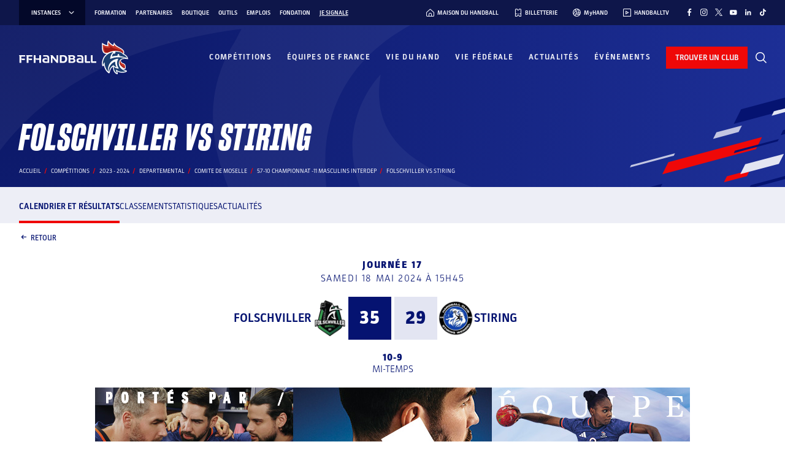

--- FILE ---
content_type: text/css; charset=utf-8
request_url: https://www.ffhandball.fr/wp-content/plugins/smartfire-blocks-project-library/build/static/css/block-competitions---bottom-bar.3130703d.chunk.css
body_size: 2777
content:
.styles_content-width__3FXxB{margin-left:auto;margin-right:auto;max-width:1219px}@media(max-width:1279px){.styles_content-width__3FXxB{margin-left:30px;margin-right:30px;width:auto}}@media(max-width:990px){.styles_content-width__3FXxB{margin-left:25px;margin-right:25px}}@media(max-width:600px){.styles_content-width__3FXxB{margin-left:15px;margin-right:15px}}.styles_content-post-width__R6I1e{margin-left:auto;margin-right:auto;max-width:910px}@media(max-width:970px){.styles_content-post-width__R6I1e{margin-left:30px;margin-right:30px;width:auto}}@media(max-width:990px){.styles_content-post-width__R6I1e{margin-left:25px;margin-right:25px}}@media(max-width:600px){.styles_content-post-width__R6I1e{margin-left:15px;margin-right:15px}}.styles_overflow-without-scrollbar__U903d{-ms-overflow-style:none;overflow-x:auto;scrollbar-width:none}.styles_overflow-without-scrollbar__U903d::-webkit-scrollbar{display:none}.styles_custom-list-style__INaGO{list-style-image:url(../../static/media/list-style-line.79c19e88fd285cd2e3d4.svg)}.styles_custom-list-style__INaGO li{margin-left:32px;padding-left:3px}.styles_custom-list-style__INaGO li:not(:last-child){margin-bottom:10px}.styles_custom-list-style__INaGO li::marker{margin-right:10px}.styles_common-input__4aRKq{background-color:#edeef6;border:1px solid #0000;border-radius:0;color:#051371;font-weight:300;letter-spacing:1px;outline:none;padding:17px 15px;width:-webkit-fill-available}.styles_common-input__4aRKq[type=date]{text-transform:uppercase}.styles_common-input__4aRKq::placeholder{color:#9da5d7}.styles_common-input__4aRKq:hover{background-color:#e3e5f2}.styles_common-input__4aRKq:focus{background-color:#edeef6;border:1px solid #9da5d7}.styles_common-input__4aRKq:disabled{background-color:#f9faff}.styles_common-input__4aRKq:disabled::placeholder{color:#c3c6e2}.styles_item__EOvZB{background-color:#fff;border-right:1px solid #e3e5f2;color:#051371;cursor:pointer;display:block;flex-shrink:0;font-family:Parka,sans-serif;height:70px;max-width:350px;position:relative;text-decoration:none;text-transform:uppercase;transition:background-color .2s}.styles_item__EOvZB:hover{background-color:#edeef6}.styles_component__8XILf{background-color:#051371;color:#fff;cursor:pointer;display:block;flex-shrink:0;font-family:Sharp Grotesk,sans-serif;font-size:20px;font-style:italic;font-weight:800;height:70px;letter-spacing:1px;line-height:70px;text-align:center;text-decoration:none;text-transform:uppercase;transition:background-color .2s;width:323px}.styles_component__8XILf:hover{background-color:#ef0808}@media screen and (max-width:990px){.styles_component__8XILf{font-size:24px;line-height:26px;padding-top:15px;width:100%}}.styles_arrow__zmcIi{font-size:1.1em;line-height:0;margin-left:12px;vertical-align:text-top}@media screen and (max-width:990px){.styles_arrow__zmcIi{display:none}.styles_bottomLine__dx\+\+p{background:#fff;border-radius:3px;height:3px;margin:18px auto 0;opacity:.2;width:140px}}.styles_content-width__qOLDS{margin-left:auto;margin-right:auto;max-width:1219px}@media(max-width:1279px){.styles_content-width__qOLDS{margin-left:30px;margin-right:30px;width:auto}}@media(max-width:990px){.styles_content-width__qOLDS{margin-left:25px;margin-right:25px}}@media(max-width:600px){.styles_content-width__qOLDS{margin-left:15px;margin-right:15px}}.styles_content-post-width__GofH3{margin-left:auto;margin-right:auto;max-width:910px}@media(max-width:970px){.styles_content-post-width__GofH3{margin-left:30px;margin-right:30px;width:auto}}@media(max-width:990px){.styles_content-post-width__GofH3{margin-left:25px;margin-right:25px}}@media(max-width:600px){.styles_content-post-width__GofH3{margin-left:15px;margin-right:15px}}.styles_overflow-without-scrollbar__o3bZ8{-ms-overflow-style:none;overflow-x:auto;scrollbar-width:none}.styles_overflow-without-scrollbar__o3bZ8::-webkit-scrollbar{display:none}.styles_custom-list-style__Ex1NP{list-style-image:url(../../static/media/list-style-line.79c19e88fd285cd2e3d4.svg)}.styles_custom-list-style__Ex1NP li{margin-left:32px;padding-left:3px}.styles_custom-list-style__Ex1NP li:not(:last-child){margin-bottom:10px}.styles_custom-list-style__Ex1NP li::marker{margin-right:10px}.styles_common-input__pfMD6{background-color:#edeef6;border:1px solid #0000;border-radius:0;color:#051371;font-weight:300;letter-spacing:1px;outline:none;padding:17px 15px;width:-webkit-fill-available}.styles_common-input__pfMD6[type=date]{text-transform:uppercase}.styles_common-input__pfMD6::placeholder{color:#9da5d7}.styles_common-input__pfMD6:hover{background-color:#e3e5f2}.styles_common-input__pfMD6:focus{background-color:#edeef6;border:1px solid #9da5d7}.styles_common-input__pfMD6:disabled{background-color:#f9faff}.styles_common-input__pfMD6:disabled::placeholder{color:#c3c6e2}.styles_component__10-k7,.styles_item__yzny\+{background-color:#fff;border-right:1px solid #e3e5f2;color:#051371;cursor:pointer;display:block;flex-shrink:0;font-family:Parka,sans-serif;height:70px;max-width:350px;position:relative;text-decoration:none;text-transform:uppercase;transition:background-color .2s}.styles_component__10-k7:hover,.styles_item__yzny\+:hover{background-color:#edeef6}.styles_component__10-k7{padding:20px 20px 20px 25px}.styles_heart__LtdT7{color:#9da5d7;font-size:10px;left:10px;position:absolute;top:9px}.styles_line__L6EFO{align-items:center;display:flex;height:100%}.styles_logo__KeD2I{border-radius:5px;flex-shrink:0;height:30px;margin-right:5px;object-fit:contain;object-position:center;width:40px}.styles_surtitle__HDPUm{font-size:8px;font-weight:400;line-height:8px;margin-bottom:3px}.styles_name__qBQtQ,.styles_surtitle__HDPUm{overflow:hidden;text-overflow:ellipsis;white-space:nowrap}.styles_name__qBQtQ{font-size:13px;font-weight:700;line-height:16px}.styles_slash__w03AZ{color:#ef0808}.styles_subtitle__r\+naE{font-size:7px;font-weight:400;overflow:hidden;text-overflow:ellipsis;white-space:nowrap}.content-width{margin-left:auto;margin-right:auto;max-width:1219px}@media(max-width:1279px){.content-width{margin-left:30px;margin-right:30px;width:auto}}@media(max-width:990px){.content-width{margin-left:25px;margin-right:25px}}@media(max-width:600px){.content-width{margin-left:15px;margin-right:15px}}.content-post-width{margin-left:auto;margin-right:auto;max-width:910px}@media(max-width:970px){.content-post-width{margin-left:30px;margin-right:30px;width:auto}}@media(max-width:990px){.content-post-width{margin-left:25px;margin-right:25px}}@media(max-width:600px){.content-post-width{margin-left:15px;margin-right:15px}}.overflow-without-scrollbar{-ms-overflow-style:none;overflow-x:auto;scrollbar-width:none}.overflow-without-scrollbar::-webkit-scrollbar{display:none}.custom-list-style{list-style-image:url(../../static/media/list-style-line.79c19e88fd285cd2e3d4.svg)}.custom-list-style li{margin-left:32px;padding-left:3px}.custom-list-style li:not(:last-child){margin-bottom:10px}.custom-list-style li::marker{margin-right:10px}.common-input{background-color:#edeef6;border:1px solid #0000;border-radius:0;color:#051371;font-weight:300;letter-spacing:1px;outline:none;padding:17px 15px;width:-webkit-fill-available}.common-input[type=date]{text-transform:uppercase}.common-input::placeholder{color:#9da5d7}.common-input:hover{background-color:#e3e5f2}.common-input:focus{background-color:#edeef6;border:1px solid #9da5d7}.common-input:disabled{background-color:#f9faff}.common-input:disabled::placeholder{color:#c3c6e2}.styles_content-width__04a3r{margin-left:auto;margin-right:auto;max-width:1219px}@media(max-width:1279px){.styles_content-width__04a3r{margin-left:30px;margin-right:30px;width:auto}}@media(max-width:990px){.styles_content-width__04a3r{margin-left:25px;margin-right:25px}}@media(max-width:600px){.styles_content-width__04a3r{margin-left:15px;margin-right:15px}}.styles_content-post-width__zKl02{margin-left:auto;margin-right:auto;max-width:910px}@media(max-width:970px){.styles_content-post-width__zKl02{margin-left:30px;margin-right:30px;width:auto}}@media(max-width:990px){.styles_content-post-width__zKl02{margin-left:25px;margin-right:25px}}@media(max-width:600px){.styles_content-post-width__zKl02{margin-left:15px;margin-right:15px}}.styles_overflow-without-scrollbar__yiGHd{-ms-overflow-style:none;overflow-x:auto;scrollbar-width:none}.styles_overflow-without-scrollbar__yiGHd::-webkit-scrollbar{display:none}.styles_custom-list-style__-LOYM{list-style-image:url(../../static/media/list-style-line.79c19e88fd285cd2e3d4.svg)}.styles_custom-list-style__-LOYM li{margin-left:32px;padding-left:3px}.styles_custom-list-style__-LOYM li:not(:last-child){margin-bottom:10px}.styles_custom-list-style__-LOYM li::marker{margin-right:10px}.styles_common-input__q2q0W{background-color:#edeef6;border:1px solid #0000;border-radius:0;color:#051371;font-weight:300;letter-spacing:1px;outline:none;padding:17px 15px;width:-webkit-fill-available}.styles_common-input__q2q0W[type=date]{text-transform:uppercase}.styles_common-input__q2q0W::placeholder{color:#9da5d7}.styles_common-input__q2q0W:hover{background-color:#e3e5f2}.styles_common-input__q2q0W:focus{background-color:#edeef6;border:1px solid #9da5d7}.styles_common-input__q2q0W:disabled{background-color:#f9faff}.styles_common-input__q2q0W:disabled::placeholder{color:#c3c6e2}.styles_component__dZTbi,.styles_item__R-6lX{background-color:#fff;border-right:1px solid #e3e5f2;color:#051371;cursor:pointer;display:block;flex-shrink:0;font-family:Parka,sans-serif;height:70px;max-width:350px;position:relative;text-decoration:none;text-transform:uppercase;transition:background-color .2s}.styles_component__dZTbi:hover,.styles_item__R-6lX:hover{background-color:#edeef6}.styles_component__dZTbi{padding:10px 35px}.styles_error__QFewW{animation:styles_error__QFewW .5s infinite alternate;font-size:14px;left:10px;position:absolute;top:5px}@keyframes styles_error__QFewW{0%{transform:scale(1)}to{transform:scale(1.4)}}.styles_prompt__yaTKN{align-items:center;column-gap:3px;display:flex;font-size:9px;font-weight:800;justify-content:center;letter-spacing:.9px}.styles_title__n9ItI{font-size:8px;font-weight:400;letter-spacing:.8px;overflow:hidden;text-align:center;text-overflow:ellipsis;white-space:nowrap}.styles_scores__Sp-EI{grid-column-gap:5px;align-items:center;column-gap:5px;display:grid;font-size:13px;font-weight:800;grid-template-columns:1fr auto 1fr;margin-top:1px}.styles_team__KzfSL{align-items:center;column-gap:8px;display:flex}.styles_team__KzfSL.styles_home__Vv2M9{justify-content:flex-end}.styles_name__yIypO{font-weight:700;overflow:hidden;text-overflow:ellipsis;white-space:nowrap}.styles_score__Of5Yx{border-radius:4px;flex-shrink:0;padding:0 4px;transition:background-color .4s}.styles_icon__ZkTcp{border-radius:50px;flex-shrink:0;height:18px;object-fit:contain;object-position:center;width:18px}.styles_loading__PL04d .styles_score__Of5Yx{background-color:#bfc9fc}.style_component__7X4Wy{align-items:center;display:flex;gap:5px}.styles_content-width__hhkN0{margin-left:auto;margin-right:auto;max-width:1219px}@media(max-width:1279px){.styles_content-width__hhkN0{margin-left:30px;margin-right:30px;width:auto}}@media(max-width:990px){.styles_content-width__hhkN0{margin-left:25px;margin-right:25px}}@media(max-width:600px){.styles_content-width__hhkN0{margin-left:15px;margin-right:15px}}.styles_content-post-width__t\+VI7{margin-left:auto;margin-right:auto;max-width:910px}@media(max-width:970px){.styles_content-post-width__t\+VI7{margin-left:30px;margin-right:30px;width:auto}}@media(max-width:990px){.styles_content-post-width__t\+VI7{margin-left:25px;margin-right:25px}}@media(max-width:600px){.styles_content-post-width__t\+VI7{margin-left:15px;margin-right:15px}}.styles_overflow-without-scrollbar__24J5i{-ms-overflow-style:none;overflow-x:auto;scrollbar-width:none}.styles_overflow-without-scrollbar__24J5i::-webkit-scrollbar{display:none}.styles_custom-list-style__foCm5{list-style-image:url(../../static/media/list-style-line.79c19e88fd285cd2e3d4.svg)}.styles_custom-list-style__foCm5 li{margin-left:32px;padding-left:3px}.styles_custom-list-style__foCm5 li:not(:last-child){margin-bottom:10px}.styles_custom-list-style__foCm5 li::marker{margin-right:10px}.styles_common-input__E-etv{background-color:#edeef6;border:1px solid #0000;border-radius:0;color:#051371;font-weight:300;letter-spacing:1px;outline:none;padding:17px 15px;width:-webkit-fill-available}.styles_common-input__E-etv[type=date]{text-transform:uppercase}.styles_common-input__E-etv::placeholder{color:#9da5d7}.styles_common-input__E-etv:hover{background-color:#e3e5f2}.styles_common-input__E-etv:focus{background-color:#edeef6;border:1px solid #9da5d7}.styles_common-input__E-etv:disabled{background-color:#f9faff}.styles_common-input__E-etv:disabled::placeholder{color:#c3c6e2}.styles_wrapper__edK9H{background-color:#fff;border-top:2px solid #ef0808;bottom:0;box-shadow:0 -5px 10px #0000001a;display:flex;left:0;position:fixed;right:0;z-index:12}@media screen and (max-width:990px){.styles_wrapper__edK9H{box-shadow:0 -5px 10px #0308294d}}.styles_itemsWrapper__6k71i{background-attachment:local,local,scroll,scroll;background-color:#fff;background-image:linear-gradient(90deg,#fff,#fff),linear-gradient(90deg,#fff,#fff),linear-gradient(90deg,#00000040,#fff0),linear-gradient(270deg,#00000040,#fff0);background-position:0,100%,0,100%;background-repeat:no-repeat;background-size:20px 100%,20px 100%,10px 100%,10px 100%;display:flex;flex-grow:1;overflow-x:hidden}.style_content-width__vPfby{margin-left:auto;margin-right:auto;max-width:1219px}@media(max-width:1279px){.style_content-width__vPfby{margin-left:30px;margin-right:30px;width:auto}}@media(max-width:990px){.style_content-width__vPfby{margin-left:25px;margin-right:25px}}@media(max-width:600px){.style_content-width__vPfby{margin-left:15px;margin-right:15px}}.style_content-post-width__K1hOW{margin-left:auto;margin-right:auto;max-width:910px}@media(max-width:970px){.style_content-post-width__K1hOW{margin-left:30px;margin-right:30px;width:auto}}@media(max-width:990px){.style_content-post-width__K1hOW{margin-left:25px;margin-right:25px}}@media(max-width:600px){.style_content-post-width__K1hOW{margin-left:15px;margin-right:15px}}.style_overflow-without-scrollbar__kW5rU{-ms-overflow-style:none;overflow-x:auto;scrollbar-width:none}.style_overflow-without-scrollbar__kW5rU::-webkit-scrollbar{display:none}.style_custom-list-style__kMcyT{list-style-image:url(../../static/media/list-style-line.79c19e88fd285cd2e3d4.svg)}.style_custom-list-style__kMcyT li{margin-left:32px;padding-left:3px}.style_custom-list-style__kMcyT li:not(:last-child){margin-bottom:10px}.style_custom-list-style__kMcyT li::marker{margin-right:10px}.style_common-input__7yfYp{background-color:#edeef6;border:1px solid #0000;border-radius:0;color:#051371;font-weight:300;letter-spacing:1px;outline:none;padding:17px 15px;width:-webkit-fill-available}.style_common-input__7yfYp[type=date]{text-transform:uppercase}.style_common-input__7yfYp::placeholder{color:#9da5d7}.style_common-input__7yfYp:hover{background-color:#e3e5f2}.style_common-input__7yfYp:focus{background-color:#edeef6;border:1px solid #9da5d7}.style_common-input__7yfYp:disabled{background-color:#f9faff}.style_common-input__7yfYp:disabled::placeholder{color:#c3c6e2}@font-face{font-family:Parka;font-weight:400;src:url(../../static/media/Parka-Regular.3a030aa936c3557e6713.otf)}@font-face{font-family:Parka;font-weight:500;src:url(../../static/media/Parka-Medium.a4fb9283a252f961d84b.otf)}@font-face{font-family:Parka;font-weight:300;src:url(../../static/media/Parka-Light.ff8f621b0c7b99f12c65.otf)}@font-face{font-family:Parka;font-weight:700;src:url(../../static/media/Parka-Bold.19b8d23c9c356b57d2ce.otf)}@font-face{font-family:Parka;font-weight:900;src:url(../../static/media/Parka-Black.30a3de2ff2ef0f896fb5.otf)}@font-face{font-family:Sharp Grotesk;font-style:italic;font-weight:700;src:url(../../static/media/SharpGroteskBoldItalic13.ff9512329bfbe616866b.otf)}@font-face{font-family:Sharp Grotesk;font-style:italic;font-weight:300;src:url(../../static/media/SharpGroteskLightItalic13.cf00e4a94ca648cf0386.otf)}@font-face{font-family:Sharp Grotesk;font-style:italic;font-weight:800;src:url(../../static/media/SharpGroteskBoldItalic13.ff9512329bfbe616866b.otf)}@font-face{font-family:Sharp Grotesk;font-style:normal;font-weight:900;src:url(../../static/media/SharpGrotesk-Black.ed4b590b3080c8533028.otf)}.style_mobileContainer__Z98CA{bottom:calc(100% + 20px);display:flex;flex-direction:column;gap:10px;position:absolute;right:15px}.style_item__pd3GJ{align-items:center;background-color:#fff;border-radius:5px;box-shadow:0 10px 20px 0 #0000001a;display:flex;height:90px;position:relative;transition:height .3s ease}.style_item__pd3GJ.style_ignored__bJZai{height:0;overflow-y:hidden}.style_item__pd3GJ .style_link__xzcsd{border-right:none;max-width:none;width:184px}.style_item__pd3GJ .style_close__ehu7j{align-items:center;background-color:#fff;border-radius:50%;box-shadow:0 10px 20px 0 #0000001a;display:flex;height:20px;justify-content:center;position:absolute;right:-5px;top:-5px;width:20px;z-index:1}.style_item__pd3GJ .style_close__ehu7j svg{height:9px;width:9px}
/*# sourceMappingURL=block-competitions---bottom-bar.3130703d.chunk.css.map*/

--- FILE ---
content_type: text/javascript; charset=utf-8
request_url: https://www.ffhandball.fr/wp-content/plugins/smartfire-blocks-project-library/build/static/js/block-competitions---rencontre-salle.d999e664.chunk.js
body_size: 1923
content:
/*! For license information please see block-competitions---rencontre-salle.d999e664.chunk.js.LICENSE.txt */
"use strict";(self.webpackChunksmartfire=self.webpackChunksmartfire||[]).push([[8884],{16572:(e,r,a)=>{a.r(r),a.d(r,{default:()=>c});var t=a(29954);a(87363);const l="style_component__kp7p0",s="style_address__T80qe",n="style_libelle__8deNF",o="style_map__wSiYK";var i=a(33608),_=a(80184);const c=(0,t.defineBlock)({Block:e=>{let{equipement:r,mapsApiKey:a}=e;return r?(0,_.jsxs)(t.BlockWrapper.Div,{className:l,children:[(0,_.jsx)("h3",{children:"Salle"}),(0,_.jsxs)("div",{className:s,children:[(0,_.jsx)("span",{className:n,children:r.libelle}),(0,_.jsx)("span",{children:r.rue}),(0,_.jsxs)("span",{children:[r.codePostal," ",r.ville]})]}),r.latitude&&r.longitude&&(0,_.jsx)(i.o,{apiKey:a,mapsQuery:`${r.latitude},${r.longitude}`,iframeTitle:`Plan salle ${r.libelle}`,className:o})]}):null}})},33608:(e,r,a)=>{a.d(r,{o:()=>h});var t=a(87363);const l="style_iframe__CG3aC",s="style_consent__7zEnn",n="style_consentText__zXj1h",o="style_button__yVjPF";var i=a(29954),_=a(63733),c=a(21889),f=a(97892),d=a.n(f);const p="google_maps_acknowledge_date",u=()=>{const[e,r]=(0,t.useState)((()=>{const e=localStorage.getItem(p),r=e?d()(e):null;return!!r&&r.add(c.z1.GOOGLE_MAPS_CONSENT_DURATION_IN_MONTHS,"months").isAfter(d()())})());return{consentStatus:e,aknowledge:(0,t.useCallback)((()=>{localStorage.setItem(p,d()().toISOString()),r(!0)}),[])}};var m=a(80184);const h=e=>{let{className:r,mapsQuery:a,iframeTitle:t,apiKey:f}=e;const{isEditing:d}=(0,i.useEditor)(),{consentStatus:p,aknowledge:h}=u();return p||d?(0,m.jsx)("iframe",{title:null!==t&&void 0!==t?t:"Location for"+a,width:"100%",height:"100%",className:(0,_.Z)(l,r),loading:"lazy",allowFullScreen:!0,referrerPolicy:"no-referrer-when-downgrade",src:`https://www.google.com/maps/embed/v1/place?key=${f}&q=${a}`}):(0,m.jsxs)("div",{className:s,children:[(0,m.jsx)("i",{className:"fi-rs-marker"}),(0,m.jsx)("div",{className:n,children:"J'autorise le traitement d'informations (dont mon adresse IP) et leur transfert hors UE par Google Maps (USA) afin d'afficher la carte."}),(0,m.jsx)("a",{href:c.z1.GOOGLE_MAPS_RGPD_URL,target:"_blank",rel:"noreferrer",children:"En savoir plus"}),(0,m.jsxs)("div",{className:o,onClick:()=>{d||h()},children:[(0,m.jsx)("i",{className:"fi-rs-marker"}),"Afficher la carte"]})]})}},21889:(e,r,a)=>{a.d(r,{BB:()=>s,r8:()=>l,z1:()=>t});const t={GOOGLE_MAPS_RGPD_URL:"/politique-de-confidentialite",REFRESH_BLOCK_ATTRIBUTES_API_REQUEST_TIMEOUT_IN_MS:5e3,MONCLUB_BASE_URL:"https://monclub.ffhandball.fr/",COMPETITION_CFK_ATTRIBUTES_NAME:"data-cfk",UPDATE_PAGE_HEADER_EVENT_NAME:"page-header-update",FALLBACK_LOGO_PATH:"/app/themes/ffhandball/img/logo_generic_club.png",FLAGS_FOLDER:"/app/themes/ffhandball/img/flags",GOOGLE_MAPS_CONSENT_DURATION_IN_MONTHS:1},l=!1,s=!0},66374:(e,r,a)=>{var t=a(87363),l=Symbol.for("react.element"),s=Symbol.for("react.fragment"),n=Object.prototype.hasOwnProperty,o=t.__SECRET_INTERNALS_DO_NOT_USE_OR_YOU_WILL_BE_FIRED.ReactCurrentOwner,i={key:!0,ref:!0,__self:!0,__source:!0};function _(e,r,a){var t,s={},_=null,c=null;for(t in void 0!==a&&(_=""+a),void 0!==r.key&&(_=""+r.key),void 0!==r.ref&&(c=r.ref),r)n.call(r,t)&&!i.hasOwnProperty(t)&&(s[t]=r[t]);if(e&&e.defaultProps)for(t in r=e.defaultProps)void 0===s[t]&&(s[t]=r[t]);return{$$typeof:l,type:e,key:_,ref:c,props:s,_owner:o.current}}r.Fragment=s,r.jsx=_,r.jsxs=_},80184:(e,r,a)=>{e.exports=a(66374)},63733:(e,r,a)=>{function t(e){var r,a,l="";if("string"==typeof e||"number"==typeof e)l+=e;else if("object"==typeof e)if(Array.isArray(e)){var s=e.length;for(r=0;r<s;r++)e[r]&&(a=t(e[r]))&&(l&&(l+=" "),l+=a)}else for(a in e)e[a]&&(l&&(l+=" "),l+=a);return l}function l(){for(var e,r,a=0,l="",s=arguments.length;a<s;a++)(e=arguments[a])&&(r=t(e))&&(l&&(l+=" "),l+=r);return l}a.d(r,{W:()=>l,Z:()=>s});const s=l}}]);
//# sourceMappingURL=block-competitions---rencontre-salle.d999e664.chunk.js.map